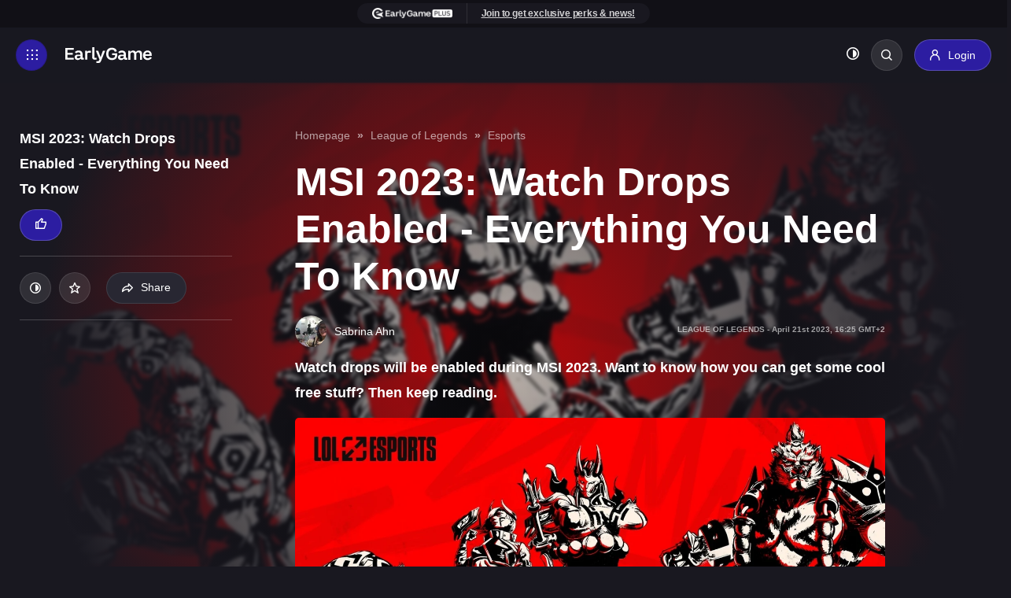

--- FILE ---
content_type: text/html; charset=UTF-8
request_url: https://earlygame.com/lol/msi-2023-watch-drops-enabled-everything-you-need-to-know
body_size: 18456
content:


<!DOCTYPE html>
<html lang="en">

	<head>
    <meta charset="UTF-8">
    <meta name="viewport" content="width=device-width, initial-scale=1.0">
    <meta http-equiv="X-UA-Compatible" content="ie=edge">

    <style>
        .d-none{
            display: none;
        }
    </style>

            <link rel="dns-prefetch" href="https://load.sgtm.earlygame.com" />
        <link rel="dns-prefetch" href="https://exchange.mediavine.com" />
        <link rel="dns-prefetch" href="https://scripts.mediavine.com" />
        <link rel="dns-prefetch" href="https://www.google-analytics.com" />

        <link rel="preconnect" href="https://www.googletagmanager.com">
        <link rel="preconnect" href="https://www.google-analytics.com">
        <link rel="preconnect" href="https://load.sgtm.earlygame.com">
        <link rel="preconnect" href="https://scripts.mediavine.com">
    
        <meta http-equiv="Content-Security-Policy" content="block-all-mixed-content" />

    <style>
        
            :root {
            --black: #191820;
            --background-dark: #191820;
            --background-light: #FFF;
            --text-dark: #fff;
            --text-light: #191820;

            --text-color: var(--text-dark);
            --background: var(--background-dark);
        }
    </style>
            <link rel="stylesheet" href="/static-assets/css/earlygame.css?id=3139fd1a70f347d10505a8f1fc41ec4b">
    
    
    
	

    
    <link rel="apple-touch-icon" sizes="180x180" href="/static-assets/img/favicon/1/apple-touch-icon.png">
    <link rel="icon" type="image/png" sizes="32x32" href="/static-assets/img/favicon/1/favicon-32x32.png">
    <link rel="icon" type="image/png" sizes="16x16" href="/static-assets/img/favicon/1/favicon-16x16.png">

    





        
            <link href="/fonts/icomoon.ttf" rel="preload" as="font">
    
                                    <link rel="preload" as="image" href="https://prod.assets.earlygamecdn.com/images/MSI-2023-header-drops.jpg?transform=Article+Webp">
                <link rel="preload" as="image" href="https://prod.assets.earlygamecdn.com/staticResourceReplacements/logo-earlygame.svg">
        
                    <link rel="preload" as="image" href="https://prod.assets.earlygamecdn.com/images/sabrina-cropped.JPG?transform=author_webp">
            
    <script type="text/javascript">
        window.hubMode = false;
        window.env = 'production';
        window.csrfTokenName = 'CRAFT_CSRF_TOKEN';
        window.searchIndex = 'production_eg_en';
        window.searchKey = '542dd3a629dd4b20c3e5a97a24d3691b';
        window.appId = 'FNPZQ6OB9P';
        window.adserver = '//adserver.earlygame.com';
        window.entryId = '778898';
        window.siteId = '1';
    </script>

    
        <script >
                window.dataLayer = window.dataLayer || [];
                function gtag() { window.dataLayer.push(arguments); }
                gtag('consent', 'update', {ad_storage: "granted", analytics_storage: "granted", functionality_storage: "granted", personalization_storage: "granted", security_storage: "granted"});
        </script>

        <!-- Google Tag Manager -->
        <script async type="text/javascript"  >
                (function(w,d,s,l,i){w[l]=w[l]||[];w[l].push({'gtm.start':
                        new Date().getTime(),event:'gtm.js'});var f=d.getElementsByTagName(s)[0],
                        j=d.createElement(s),dl=l!='dataLayer'?'&l='+l:'';j.async=true;j.src=
                        'https://load.sgtm.earlygame.com/okmevyfh.js?id='+i+dl;f.parentNode.insertBefore(j,f);
                })(window,document,'script','dataLayer','GTM-5NK6BQJ');

                function gtag() { window.dataLayer.push(arguments); }
                setTimeout(function(){
                        gtag('consent', 'update', {ad_storage: "granted", analytics_storage: "granted", functionality_storage: "granted", personalization_storage: "granted", security_storage: "granted"});
                }, 500);
        </script>
        <!-- End Google Tag Manager -->

    	<script type="text/javascript" async="async" data-noptimize="1" data-cfasync="false" src="//scripts.mediavine.com/tags/early-game.js"></script>



    
        <title>MSI 2023: Watch Drops Enabled - Everything You Need To… | EarlyGame</title><meta name="generator" content="SEOmatic">
<meta name="keywords" content="2023">
<meta name="description" content="Watch drops will be enabled during MSI 2023. Want to know how you can get some cool free stuff? Then keep reading.">
<meta name="referrer" content="no-referrer-when-downgrade">
<meta name="robots" content="index, follow,  max-snippet:-1, max-image-preview:large,  max-video-preview:-1">
<meta content="earlygamegg" property="fb:profile_id">
<meta content="432752728108485" property="fb:app_id">
<meta content="en" property="og:locale">
<meta content="EarlyGame" property="og:site_name">
<meta content="website" property="og:type">
<meta content="https://earlygame.com/lol/msi-2023-watch-drops-enabled-everything-you-need-to-know" property="og:url">
<meta content="MSI 2023: Watch Drops Enabled - Everything You Need To Know" property="og:title">
<meta content="Watch drops will be enabled during MSI 2023. Want to know how you can get some cool free stuff? Then keep reading." property="og:description">
<meta content="https://prod.assets.earlygamecdn.com/images/MSI-2023-header-drops.jpg?transform=banner2x_webp" property="og:image">
<meta content="960" property="og:image:width">
<meta content="540" property="og:image:height">
<meta content="https://www.tiktok.com/@earlygamegg" property="og:see_also">
<meta content="https://www.instagram.com/earlygamegg" property="og:see_also">
<meta content="https://www.youtube.com/channel/UCHZSpwl0RXhyieA0F7nTImA" property="og:see_also">
<meta content="https://discord.gg/vCRDFQceyX" property="og:see_also">
<meta content="https://www.facebook.com/earlygamegg/" property="og:see_also">
<meta content="https://twitter.com/earlygamegg" property="og:see_also">
<meta name="twitter:card" content="summary_large_image">
<meta name="twitter:site" content="@earlygamegg">
<meta name="twitter:creator" content="@earlygamegg">
<meta name="twitter:title" content="MSI 2023: Watch Drops Enabled - Everything You Need To… | EarlyGame">
<meta name="twitter:description" content="Watch drops will be enabled during MSI 2023. Want to know how you can get some cool free stuff? Then keep reading.">
<meta name="twitter:image" content="https://prod.assets.earlygamecdn.com/images/MSI-2023-header-drops.jpg?mtime=1682085195">
<meta name="twitter:image:width" content="800">
<meta name="twitter:image:height" content="418">
<link href="https://earlygame.com/lol/msi-2023-watch-drops-enabled-everything-you-need-to-know" rel="canonical">
<link href="https://earlygame.com/" rel="home">
<link type="text/plain" href="https://earlygame.com/humans.txt" rel="author"></head>

		
	<body class="not-logged-in dark-mode earlygame ">

		
		<!-- Google Tag Manager (noscript) -->
							<noscript>
				<iframe src="https://load.sgtm.earlygame.com/ns.html?id=GTM-5NK6BQJ" height="0" width="0" style="display:none;visibility:hidden"></iframe>
			</noscript>
				<!-- End Google Tag Manager (noscript) -->

		    


		
		
     
    
            
            
   <section class="wrapper">
                                    
<span data-component="header-clicks"></span>
<header data-component="header" class="header text-white">

    
	<div class="header__topbar ">
		<div class="container text-center">
			<section  class="card-join">
	<div class="card-join__join">
					<ul><li><a href="https://www.earlygame.com/my/register/"><img src="https://prod.assets.earlygamecdn.com/images/earlygame-plus-top-logo_16px.png" alt="EarlyGame PLUS top logo" width="109" height="14" /></a></li><li><a href="https://www.earlygame.com/my/register/">Join to get exclusive perks &amp; news!</a></li></ul>
			</div>
</section>
		</div>
	</div>
    <div class="header__header d-flex flex-wrap justify-content-between">
	<div class="header__left d-flex flex-wrap align-items-center">
		<a href="#" class="header__icon d-inline-flex align-items-center justify-content-center" title="Toggle menu"></a>
		<a href="https://earlygame.com/" class="header__logo">
			<img src="https://prod.assets.earlygamecdn.com/staticResourceReplacements/logo-earlygame.svg" alt="English" width="110" height="20" loading="eager">
		</a>
	</div>

	<div class="header__right d-flex flex-wrap align-items-center">
		            <nav class="header__link position-relative">
	<ul class="header__link-menu d-flex flex-wrap">
		<li class="header__link-menu-container">
			<ul class="header__link-menu-container-list">
									


	
	
	






	
<li class="header__link-item ">
	<a  
							href="https://earlygame.com/news"
					 
							title="News"
					>
		News
	</a>

	</li>
									


	
	
	






	
<li class="header__link-item ">
	<a  
							href="https://earlygame.com/guides"
					 
							title="Guides"
					>
		Guides
	</a>

	</li>
									


	
	
	






	
<li class="header__link-item ">
	<a  
							href="https://earlygame.com/gaming"
					 
							title="Gaming"
					>
		Gaming
	</a>

			<ul class="header__link-submenu">
																	
					<li>
						<a
							href="https://earlygame.com/fortnite" rel="" title="Fortnite">
														Fortnite
						</a>
					</li>
																					
					<li>
						<a
							href="https://earlygame.com/lol" rel="" title="League of Legends">
														League&nbsp;of&nbsp;Legends
						</a>
					</li>
																					
					<li>
						<a
							href="https://earlygame.com/fifa" rel="" title="EA FC">
														EA&nbsp;FC
						</a>
					</li>
																					
					<li>
						<a
							href="https://earlygame.com/call-of-duty" rel="" title="Call of Duty">
														Call&nbsp;of&nbsp;Duty
						</a>
					</li>
																					
					<li>
						<a
							href="https://earlygame.com/reviews" rel="" title="Reviews">
														Reviews
						</a>
					</li>
									</ul>
	</li>
									


				
	
	






	
<li class="header__link-item ">
	<a  
							href="https://earlygame.com/shows-movies"
					 
							title="TV &amp; Movies"
					>
		TV &amp; Movies
	</a>

	</li>
									


	
	
	






	
<li class="header__link-item ">
	<a  
							href="https://earlygame.com/codes"
					 
							title="Codes"
					>
		Codes
	</a>

			<ul class="header__link-submenu">
																	
					<li>
						<a
							href="https://earlygame.com/codes/mobile-games" rel="" title="Mobile Games">
														Mobile&nbsp;Games
						</a>
					</li>
																					
					<li>
						<a
							href="https://earlygame.com/codes/roblox-games" rel="" title="Roblox Games">
														Roblox&nbsp;Games
						</a>
					</li>
																					
					<li>
						<a
							href="https://earlygame.com/codes/pc-console-games" rel="" title="PC &amp; Console Games">
														PC&nbsp;&&nbsp;Console&nbsp;Games
						</a>
					</li>
									</ul>
	</li>
									


	
	
	






	
<li class="header__link-item ">
	<a  
							href="https://earlygame.com/video"
					 
							title="Videos"
					>
		Videos
	</a>

	</li>
									









	
<li class="header__link-item ">
	<a  
							href="https://earlygame.com/forum"
					 
							title="Forum"
					>
		Forum
	</a>

	</li>
							</ul>
		</li>
		<li class="header__link-menu-container">
			<ul class="header__link-menu-container-list">
									


	
	
	

	



	
	
<li class="header__link-item ">
	<a  
							href="https://earlygame.com/careers"
					 
							title="Careers"
					 
							style="background-color:#2c1da1;"
					>
		Careers
	</a>

	</li>
				

									<li class="header__link-item d-logged-in">
						<a href="https://earlygame.com/my" title="EarlyGame+" style="background-color:#2c1da1;">
							EarlyGame+
						</a>
					</li>
							</ul>
		</li>
	</ul>
</nav>

<div class="header__login d-flex align-items-center flex-wrap">
	<ul class="header__event flex-wrap">
			</ul>

	<ul class="header__button align-items-center flex-wrap">
		<li>
			<button data-component="dark-toggle" class="dark-toggle unstyled text-white" aria-label="Toggle dark mode"><i class="icon-adjust"></i></button>
		</li>
		<li class="position-relative">
			<div class="header__search position-absolute">
				    
<form action="https://earlygame.com/search" class="d-flex">
    <input type="text" name="q" placeholder="Search…" class="form-control header__search-field" value="">
            <button type="button" class="header__search-button" aria-label="Search"></button>
</form>
			</div>
			<a href="#" class="header__search-btn rounded" title="Search"></a>
		</li>
												<li class="h-logged-in">
					<a href="https://earlygame.com/my/login" class="btn btn-primary login-btn" title="Login">
						<i class="icon-user"></i>
						<span>Login</span>
					</a>
				</li>

				<li class="d-logged-in dropdown">
					<button class="btn button btn-primary login-btn dropdown-toggle" type="button" id="accountButton" data-toggle="dropdown" aria-haspopup="true" aria-expanded="false" aria-label="my account">
						<i class="icon-user"></i>
											</button>
					<div class="dropdown-menu text-left p-2" aria-labelledby="accountButton">
						<a href="https://earlygame.com/my" class="btn button btn-secondary my-1 w-100">Homepage</a>
						<a href="https://earlygame.com/my/list" class="btn button btn-secondary my-1 w-100">My List</a>
						<a href="https://earlygame.com/my/settings" class="btn button btn-secondary my-1 w-100">Settings</a>
						<a href="https://earlygame.com/logout" class="btn button btn-secondary my-1 w-100">Sign out</a>
					</div>
				</li>
						</ul>
</div>
			</div>

    
	<div class="header__mega-menu">
		<div class="header__block d-flex flex-wrap justify-content-between">
			<div class="header__leftside">
				<nav class="header__menu">
					<ul class="header__menu-list">
												                            
	
<li class="header__menu-item">
	<a href="https://earlygame.com/news" class="header__menu-link-clickable " title="News">
		News
	</a>

	</li>
						                            
	
<li class="header__menu-item">
	<a href="https://earlygame.com/guides" class="header__menu-link-clickable " title="Guides">
		Guides
	</a>

	</li>
						                            
				
<li class="header__menu-item">
	<a href="https://earlygame.com/gaming" class="header__menu-link header__dropdown " title="Gaming">
		Gaming
	</a>

			<ul class="header__submenu">
			<li class="header__submenuitem">
				<a href="https://earlygame.com/gaming" title="Gaming">All Gaming</a>
			</li>

												<li class="header__submenuitem">
						<a href="https://earlygame.com/fortnite" title="Fortnite">
							Fortnite
						</a>
					</li>
																<li class="header__submenuitem">
						<a href="https://earlygame.com/lol" title="League of Legends">
							League of Legends
						</a>
					</li>
																<li class="header__submenuitem">
						<a href="https://earlygame.com/fifa" title="EA FC">
							EA FC
						</a>
					</li>
																<li class="header__submenuitem">
						<a href="https://earlygame.com/call-of-duty" title="Call of Duty">
							Call of Duty
						</a>
					</li>
																<li class="header__submenuitem">
						<a href="https://earlygame.com/reviews" title="Reviews">
							Reviews
						</a>
					</li>
									</ul>
	</li>
						                            
				
<li class="header__menu-item">
	<a href="https://earlygame.com/shows-movies" class="header__menu-link-clickable " title="TV &amp; Movies">
		TV &amp; Movies
	</a>

	</li>
						                            
				
<li class="header__menu-item">
	<a href="https://earlygame.com/codes" class="header__menu-link header__dropdown " title="Codes">
		Codes
	</a>

			<ul class="header__submenu">
			<li class="header__submenuitem">
				<a href="https://earlygame.com/codes" title="Codes">All Codes</a>
			</li>

												<li class="header__submenuitem">
						<a href="https://earlygame.com/codes/mobile-games" title="Mobile Games">
							Mobile Games
						</a>
					</li>
																<li class="header__submenuitem">
						<a href="https://earlygame.com/codes/roblox-games" title="Roblox Games">
							Roblox Games
						</a>
					</li>
																<li class="header__submenuitem">
						<a href="https://earlygame.com/codes/pc-console-games" title="PC &amp; Console Games">
							PC & Console Games
						</a>
					</li>
									</ul>
	</li>
						                            
				
<li class="header__menu-item">
	<a href="https://earlygame.com/video" class="header__menu-link-clickable " title="Videos">
		Videos
	</a>

	</li>
						                            

<li class="header__menu-item">
	<a href="https://earlygame.com/forum" class="header__menu-link-clickable " title="Forum">
		Forum
	</a>

	</li>
						
						                            
	
<li class="header__menu-item">
	<a href="https://earlygame.com/careers" class="header__menu-link-clickable " title="Careers">
		Careers
	</a>

	</li>
											</ul>
				</nav>

									<ul class="header__event header__event--mobile flex-wrap">
																			<li>
								<a href="https://earlygame.com/my" class="btn btn-primary login-btn" title="EarlyGame+">
									<i class="icon-user"></i>
									<span>EarlyGame+</span>
								</a>
							</li>
											</ul>
				
				<div class="header__social d-flex flex-wrap">
																	  						<a href="https://twitter.com/earlygamegg" target="_blank" rel="noopener" title="Twitter" class="d-flex align-items-center justify-content-center icon-x"></a>
																							<a href="https://www.facebook.com/earlygamegg/" target="_blank" rel="noopener" title="Facebook" class="d-flex align-items-center justify-content-center icon-facebook"></a>
																							<a href="https://discord.gg/vCRDFQceyX" target="_blank" rel="noopener" title="Discord" class="d-flex align-items-center justify-content-center icon-discord"></a>
																							<a href="https://www.youtube.com/channel/UCHZSpwl0RXhyieA0F7nTImA" target="_blank" rel="noopener" title="Youtube" class="d-flex align-items-center justify-content-center icon-youtube"></a>
																							<a href="https://www.instagram.com/earlygamegg" target="_blank" rel="noopener" title="Instagram" class="d-flex align-items-center justify-content-center icon-instagram"></a>
																							<a href="https://www.tiktok.com/@earlygamegg" target="_blank" rel="noopener" title="Tiktok" class="d-flex align-items-center justify-content-center icon-tiktok"></a>
									</div>
			</div>

			<div class="header__rightside d-none d-md-block">
				<h5>Game selection</h5>

				<div class="header__slider js-header-slider swiper position-relative">
					<div class="swiper-wrapper">
													<div class="header__item swiper-slide">
								<a href="https://earlygame.com/gaming" title="Gaming" class="card-image">
									        <picture class="">
        
                <img src="https://prod.assets.earlygamecdn.com/images/kena.jpg?transform=Game+Slider+Webp" alt="Kena" width="220" height="320" loading="lazy" class=""/>
    </picture>

																			<div class="card-image__logo game-slider__image d-flex justify-content-center position-absolute">
											        <picture class="">
        
                <img src="https://prod.assets.earlygamecdn.com/images/gaming_new.png" alt="Gaming new" width="544" height="117" loading="lazy" class=""/>
    </picture>
										</div>
									
									<div class="card-image__icon d-flex align-items-center justify-content-center position-absolute" data-component="my-list" data-id="38486">
										<i class="icon-star"></i>
									</div>
								</a>
							</div>
													<div class="header__item swiper-slide">
								<a href="https://earlygame.com/entertainment" title="Entertainment" class="card-image">
									        <picture class="">
        
                <img src="https://prod.assets.earlygamecdn.com/images/Enterianment_CB_2021-09-30-122626_gycd.png?transform=Game+Slider+Webp" alt="Enterianment CB" width="220" height="320" loading="lazy" class=""/>
    </picture>

																			<div class="card-image__logo game-slider__image d-flex justify-content-center position-absolute">
											        <picture class="">
        
                <img src="https://prod.assets.earlygamecdn.com/images/ENT_new_2021-09-29-155103_hniv.png" alt="ENT new" width="680" height="121" loading="lazy" class=""/>
    </picture>
										</div>
									
									<div class="card-image__icon d-flex align-items-center justify-content-center position-absolute" data-component="my-list" data-id="38488">
										<i class="icon-star"></i>
									</div>
								</a>
							</div>
													<div class="header__item swiper-slide">
								<a href="https://earlygame.com/shows-movies" title="TV Shows &amp; Movies" class="card-image">
									        <picture class="">
        
                <img src="https://prod.assets.earlygamecdn.com/images/TV-Shows-Movies-Image.webp?transform=Game+Slider+Webp" alt="TV Shows Movies Image" width="220" height="320" loading="lazy" class=""/>
    </picture>

																			<div class="card-image__logo game-slider__image d-flex justify-content-center position-absolute">
											        <picture class="">
        
                <img src="https://prod.assets.earlygamecdn.com/images/TV-shows-Movies-logo-2.png" alt="TV shows Movies logo 2" width="982" height="411" loading="lazy" class=""/>
    </picture>
										</div>
									
									<div class="card-image__icon d-flex align-items-center justify-content-center position-absolute" data-component="my-list" data-id="906795">
										<i class="icon-star"></i>
									</div>
								</a>
							</div>
													<div class="header__item swiper-slide">
								<a href="https://earlygame.com/fifa" title="EA FC" class="card-image">
									        <picture class="">
        
                <img src="https://prod.assets.earlygamecdn.com/images/fifa_stadium.jpg?transform=Game+Slider+Webp" alt="Fifa stadium" width="220" height="320" loading="lazy" class=""/>
    </picture>

																			<div class="card-image__logo game-slider__image d-flex justify-content-center position-absolute">
											        <picture class="">
        
                <img src="https://prod.assets.earlygamecdn.com/images/fc24.png" alt="Fc24" width="1358" height="471" loading="lazy" class=""/>
    </picture>
										</div>
									
									<div class="card-image__icon d-flex align-items-center justify-content-center position-absolute" data-component="my-list" data-id="38476">
										<i class="icon-star"></i>
									</div>
								</a>
							</div>
													<div class="header__item swiper-slide">
								<a href="https://earlygame.com/fortnite" title="Fortnite" class="card-image">
									        <picture class="">
        
                <img src="https://prod.assets.earlygamecdn.com/images/FortniteLlamaWP.jpg?transform=Game+Slider+Webp" alt="Fortnite Llama WP" width="220" height="320" loading="lazy" class=""/>
    </picture>

																			<div class="card-image__logo game-slider__image d-flex justify-content-center position-absolute">
											        <picture class="">
        
                <img src="https://prod.assets.earlygamecdn.com/images/Fortnite-EarlyGame.png" alt="Fortnite Early Game" width="835" height="348" loading="lazy" class=""/>
    </picture>
										</div>
									
									<div class="card-image__icon d-flex align-items-center justify-content-center position-absolute" data-component="my-list" data-id="38478">
										<i class="icon-star"></i>
									</div>
								</a>
							</div>
													<div class="header__item swiper-slide">
								<a href="https://earlygame.com/lol" title="League of Legends" class="card-image">
									        <picture class="">
        
                <img src="https://prod.assets.earlygamecdn.com/images/LOL_320.png?transform=Game+Slider+Webp" alt="LOL 320" width="220" height="320" loading="lazy" class=""/>
    </picture>

																			<div class="card-image__logo game-slider__image d-flex justify-content-center position-absolute">
											        <picture class="">
        
                <img src="https://prod.assets.earlygamecdn.com/images/LoL-Logo_2021-09-17-092541_lyge.png" alt="Lo L Logo" width="360" height="139" loading="lazy" class=""/>
    </picture>
										</div>
									
									<div class="card-image__icon d-flex align-items-center justify-content-center position-absolute" data-component="my-list" data-id="38472">
										<i class="icon-star"></i>
									</div>
								</a>
							</div>
													<div class="header__item swiper-slide">
								<a href="https://earlygame.com/codes" title="Codes" class="card-image">
									        <picture class="">
        
                <img src="https://prod.assets.earlygamecdn.com/images/codes-bg-image.png?transform=Game+Slider+Webp" alt="Codes bg image" width="220" height="320" loading="lazy" class=""/>
    </picture>

																			<div class="card-image__logo game-slider__image d-flex justify-content-center position-absolute">
											        <picture class="">
        
                <img src="https://prod.assets.earlygamecdn.com/images/codes-logo.png" alt="Codes logo" width="688" height="189" loading="lazy" class=""/>
    </picture>
										</div>
									
									<div class="card-image__icon d-flex align-items-center justify-content-center position-absolute" data-component="my-list" data-id="768279">
										<i class="icon-star"></i>
									</div>
								</a>
							</div>
													<div class="header__item swiper-slide">
								<a href="https://earlygame.com/mobile-gaming" title="Mobile Gaming" class="card-image">
									        <picture class="">
        
                <img src="https://prod.assets.earlygamecdn.com/images/smartphonemobile.webp?transform=Game+Slider+Webp" alt="Smartphonemobile" width="220" height="320" loading="lazy" class=""/>
    </picture>

																			<div class="card-image__logo game-slider__image d-flex justify-content-center position-absolute">
											        <picture class="">
        
                <img src="https://prod.assets.earlygamecdn.com/images/Mobile-Logo.png" alt="Mobile Logo" width="147" height="90" loading="lazy" class=""/>
    </picture>
										</div>
									
									<div class="card-image__icon d-flex align-items-center justify-content-center position-absolute" data-component="my-list" data-id="1127209">
										<i class="icon-star"></i>
									</div>
								</a>
							</div>
													<div class="header__item swiper-slide">
								<a href="https://earlygame.com/video" title="Videos" class="card-image">
									        <picture class="">
        
                <img src="https://prod.assets.earlygamecdn.com/images/videosWP.png?transform=Game+Slider+Webp" alt="Videos WP" width="220" height="320" loading="lazy" class=""/>
    </picture>

																			<div class="card-image__logo game-slider__image d-flex justify-content-center position-absolute">
											        <picture class="">
        
                <img src="https://prod.assets.earlygamecdn.com/images/Untitled-1_2022-08-11-133922_xttn.png" alt="Untitled 1" width="1080" height="1080" loading="lazy" class=""/>
    </picture>
										</div>
									
									<div class="card-image__icon d-flex align-items-center justify-content-center position-absolute" data-component="my-list" data-id="465445">
										<i class="icon-star"></i>
									</div>
								</a>
							</div>
													<div class="header__item swiper-slide">
								<a href="https://earlygame.com/call-of-duty" title="Call of Duty" class="card-image">
									        <picture class="">
        
                <img src="https://prod.assets.earlygamecdn.com/images/cod_320.png?transform=Game+Slider+Webp" alt="Cod 320" width="220" height="320" loading="lazy" class=""/>
    </picture>

																			<div class="card-image__logo game-slider__image d-flex justify-content-center position-absolute">
											        <picture class="">
        
                <img src="https://prod.assets.earlygamecdn.com/images/CoD_logo.png" alt="Co D logo" width="3828" height="896" loading="lazy" class=""/>
    </picture>
										</div>
									
									<div class="card-image__icon d-flex align-items-center justify-content-center position-absolute" data-component="my-list" data-id="38474">
										<i class="icon-star"></i>
									</div>
								</a>
							</div>
													<div class="header__item swiper-slide">
								<a href="https://earlygame.com/rocket-league" title="Rocket League" class="card-image">
									        <picture class="">
        
                <img src="https://prod.assets.earlygamecdn.com/images/Rocket_League.jpg?transform=Game+Slider+Webp" alt="Rocket League" width="220" height="320" loading="lazy" class=""/>
    </picture>

																			<div class="card-image__logo game-slider__image d-flex justify-content-center position-absolute">
											        <picture class="">
        
                <img src="https://prod.assets.earlygamecdn.com/images/RocketLeagueText.png" alt="Rocket League Text" width="1857" height="910" loading="lazy" class=""/>
    </picture>
										</div>
									
									<div class="card-image__icon d-flex align-items-center justify-content-center position-absolute" data-component="my-list" data-id="38482">
										<i class="icon-star"></i>
									</div>
								</a>
							</div>
													<div class="header__item swiper-slide">
								<a href="https://earlygame.com/apex-legends" title="APEX" class="card-image">
									        <picture class="">
        
                <img src="https://prod.assets.earlygamecdn.com/images/apex_320.png?transform=Game+Slider+Webp" alt="Apex 320" width="220" height="320" loading="lazy" class=""/>
    </picture>

																			<div class="card-image__logo game-slider__image d-flex justify-content-center position-absolute">
											        <picture class="">
        
                <img src="https://prod.assets.earlygamecdn.com/images/APEx_Legends_Logo.png" alt="AP Ex Legends Logo" width="1600" height="1200" loading="lazy" class=""/>
    </picture>
										</div>
									
									<div class="card-image__icon d-flex align-items-center justify-content-center position-absolute" data-component="my-list" data-id="38614">
										<i class="icon-star"></i>
									</div>
								</a>
							</div>
													<div class="header__item swiper-slide">
								<a href="https://earlygame.com/general-reviews" title="Reviews" class="card-image">
									        <picture class="">
        
                <img src="https://prod.assets.earlygamecdn.com/images/DALL%C2%B7E-2024-09-17-17.03.06-A-vibrant-collage-image-that-showcases-various-art-styles-from-different-video-games-all-colliding-together-in-a-dynamic-composition.-Include-element.webp?transform=Game+Slider+Webp" alt="DALL E 2024 09 17 17 03 06 A vibrant collage image that showcases various art styles from different video games all colliding together in a dynamic composition Include element" width="220" height="320" loading="lazy" class=""/>
    </picture>

																			<div class="card-image__logo game-slider__image d-flex justify-content-center position-absolute">
											        <picture class="">
        
                <img src="https://prod.assets.earlygamecdn.com/images/logo.png" alt="Logo" width="191" height="90" loading="lazy" class=""/>
    </picture>
										</div>
									
									<div class="card-image__icon d-flex align-items-center justify-content-center position-absolute" data-component="my-list" data-id="958900">
										<i class="icon-star"></i>
									</div>
								</a>
							</div>
													<div class="header__item swiper-slide">
								<a href="https://earlygame.com/galleries" title="Galleries" class="card-image">
									        <picture class="">
        
                <img src="https://prod.assets.earlygamecdn.com/images/logo-copy.jpg?transform=Game+Slider+Webp" alt="Logo copy" width="220" height="320" loading="lazy" class=""/>
    </picture>

																			<div class="card-image__logo game-slider__image d-flex justify-content-center position-absolute">
											        <picture class="">
        
                <img src="https://prod.assets.earlygamecdn.com/images/GALLERIES-17-09-2024.png" alt="GALLERIES 17 09 2024" width="1024" height="225" loading="lazy" class=""/>
    </picture>
										</div>
									
									<div class="card-image__icon d-flex align-items-center justify-content-center position-absolute" data-component="my-list" data-id="1336226">
										<i class="icon-star"></i>
									</div>
								</a>
							</div>
													<div class="header__item swiper-slide">
								<a href="https://earlygame.com/general-news" title="News" class="card-image">
									        <picture class="">
        
                <img src="https://prod.assets.earlygamecdn.com/images/News_320_jinx.png?transform=Game+Slider+Webp" alt="News 320 jinx" width="220" height="320" loading="lazy" class=""/>
    </picture>

																			<div class="card-image__logo game-slider__image d-flex justify-content-center position-absolute">
											        <picture class="">
        
                <img src="https://prod.assets.earlygamecdn.com/images/news-logo.png" alt="News logo" width="1280" height="536" loading="lazy" class=""/>
    </picture>
										</div>
									
									<div class="card-image__icon d-flex align-items-center justify-content-center position-absolute" data-component="my-list" data-id="592566">
										<i class="icon-star"></i>
									</div>
								</a>
							</div>
											</div>

					<div class="swiper-button-prev"></div>
					<div class="swiper-button-next"></div>
				</div>

									<h5>More EarlyGame</h5>

					<div class="header__game js-header-slider swiper position-relative">
						<div
							class="swiper-wrapper">
																						<div class="header__item swiper-item">
									<a  href="https://earlygame.com/polls" class="card-image">
																					        <picture class="">
        
                <img src="https://prod.assets.earlygamecdn.com/images/Esports-arena.jpg?transform=More+Webp&amp;x=0.5&amp;y=0.5" alt="Esports arena" width="220" height="125" loading="lazy" class=""/>
    </picture>
																				<div class="card-image__text d-flex justify-content-center align-items-center position-absolute">
											<h3>Polls</h3>
										</div>

										<div class="card-image__icon d-flex align-items-center justify-content-center position-absolute">
											<i class="icon-plus-round"></i>
										</div>
									</a>
								</div>
															<div class="header__item swiper-item">
									<a  href="https://earlygame.com/giveaways" class="card-image">
																					        <picture class="">
        
                <img src="https://prod.assets.earlygamecdn.com/images/razer-blackhsark-v2-review-im-test.jpg?transform=More+Webp&amp;x=0.5&amp;y=0.5" alt="Razer blackhsark v2 review im test" width="220" height="125" loading="lazy" class=""/>
    </picture>
																				<div class="card-image__text d-flex justify-content-center align-items-center position-absolute">
											<h3>Giveaways</h3>
										</div>

										<div class="card-image__icon d-flex align-items-center justify-content-center position-absolute">
											<i class="icon-plus-round"></i>
										</div>
									</a>
								</div>
															<div class="header__item swiper-item">
									<a  href="https://earlygame.com/videos" class="card-image">
																					        <picture class="">
        
                <img src="https://prod.assets.earlygamecdn.com/images/rocket-league-videos.jpg?transform=More+Webp&amp;x=0.5&amp;y=0.5" alt="Rocket league videos" width="220" height="125" loading="lazy" class=""/>
    </picture>
																				<div class="card-image__text d-flex justify-content-center align-items-center position-absolute">
											<h3>Videos</h3>
										</div>

										<div class="card-image__icon d-flex align-items-center justify-content-center position-absolute">
											<i class="icon-plus-round"></i>
										</div>
									</a>
								</div>
															<div class="header__item swiper-item">
									<a  href="https://earlygame.com/events" class="card-image">
																					        <picture class="">
        
                <img src="https://prod.assets.earlygamecdn.com/images/Valorant-Tournament.jpg?transform=More+Webp&amp;x=0.5&amp;y=0.5" alt="Valorant Tournament" width="220" height="125" loading="lazy" class=""/>
    </picture>
																				<div class="card-image__text d-flex justify-content-center align-items-center position-absolute">
											<h3>Events</h3>
										</div>

										<div class="card-image__icon d-flex align-items-center justify-content-center position-absolute">
											<i class="icon-plus-round"></i>
										</div>
									</a>
								</div>
													</div>

						<div class="swiper-button-prev"></div>
						<div class="swiper-button-next"></div>
					</div>
				</div>
			
			<div class="header__footer d-flex flex-wrap align-items-center">
				<ul class="header__copy d-flex align-items-center flex-wrap">
					<li>Copyright
						2026
						© eSports Media GmbH®</li>
											<li><a href="https://earlygame.com/terms-and-conditions">Privacy Policy</a></li>
											<li><a href="https://earlygame.com/imprint">Impressum and Disclaimer</a></li>
									</ul>

									<a href="https://earlygame.com/" class="header__footer-logo"><img src="https://prod.assets.earlygamecdn.com/staticResourceReplacements/footer-logo.svg" loading="lazy" width="30" height="30" alt=" Logo"></a>
								<div class="header__footer-social d-flex flex-wrap">

											<div class="header__flag">
							<span class="header__contrary">
								English
							</span>

							<ul class="header__flag-list">
            <li>
                            <a href="https://earlygame.com/lol/msi-2023-watch-drops-enabled-everything-you-need-to-know">
                    English
                </a>
                    </li>
            <li>
                            <a href="https://earlygame.com/de/">
                    German
                </a>
                    </li>
            <li>
                            <a href="https://earlygame.com/es/">
                    Spanish
                </a>
                    </li>
            <li>
                            <a href="https://earlygame.in/">
                    EarlyGame india
                </a>
                    </li>
    </ul>
						</div>
					
					<div class="header__social align-items-center flex-wrap">
																				  							<a href="https://twitter.com/earlygamegg" target="_blank" rel="noopener" title="Twitter" class="d-flex align-items-center justify-content-center icon-x"></a>
																											<a href="https://www.facebook.com/earlygamegg/" target="_blank" rel="noopener" title="Facebook" class="d-flex align-items-center justify-content-center icon-facebook"></a>
																											<a href="https://discord.gg/vCRDFQceyX" target="_blank" rel="noopener" title="Discord" class="d-flex align-items-center justify-content-center icon-discord"></a>
																											<a href="https://www.youtube.com/channel/UCHZSpwl0RXhyieA0F7nTImA" target="_blank" rel="noopener" title="Youtube" class="d-flex align-items-center justify-content-center icon-youtube"></a>
																											<a href="https://www.instagram.com/earlygamegg" target="_blank" rel="noopener" title="Instagram" class="d-flex align-items-center justify-content-center icon-instagram"></a>
																											<a href="https://www.tiktok.com/@earlygamegg" target="_blank" rel="noopener" title="Tiktok" class="d-flex align-items-center justify-content-center icon-tiktok"></a>
											</div>
				</div>
			</div>
		</div>
	</div></div>
    
	
		
	<div class="header__subnav d-flex align-items-center justify-between d-md-none">

		<a class="header__subnav-context whitespace-no-wrap" href="https://earlygame.com/lol">
			LoL
		</a>
		<section data-component="trending" class="trending">
			<div class="trending__slider trending__slider--game">
				<div class="trending__link js-trending-slider">
					<div class="swiper-wrapper">
													<div class="trending__item swiper-slide ">
								<a href="https://earlygame.com/lol/news" title="News">
									News
								</a>
							</div>
													<div class="trending__item swiper-slide ">
								<a href="https://earlygame.com/lol/champion-build-stats-runes-items-dashboard" title="Stats | Builds | Runes | Items">
									Champion Stats
								</a>
							</div>
													<div class="trending__item swiper-slide ">
								<a href="https://earlygame.com/lol/champion-build-stats-runes-items-dashboard/riot.txt" title="Riot.txt Verification File [DO NOT EDIT/DELETE]">
									 - 
								</a>
							</div>
													<div class="trending__item swiper-slide ">
								<a href="https://earlygame.com/lol/live-stats-scores" title="Live Scores">
									Live Scores
								</a>
							</div>
													<div class="trending__item swiper-slide ">
								<a href="https://earlygame.com/lol/patch-notes" title="Patch Notes">
									Patch Notes
								</a>
							</div>
													<div class="trending__item swiper-slide ">
								<a href="https://earlygame.com/lol/skins" title="Skins">
									Skins
								</a>
							</div>
													<div class="trending__item swiper-slide ">
								<a href="https://earlygame.com/lol/guides" title="Guides">
									Guides
								</a>
							</div>
													<div class="trending__item swiper-slide ">
								<a href="https://earlygame.com/lol/esports" title="Esports">
									Esports
								</a>
							</div>
													<div class="trending__item swiper-slide ">
								<a href="https://earlygame.com/lol/champions" title="Champions">
									Champions
								</a>
							</div>
													<div class="trending__item swiper-slide ">
								<a href="https://earlygame.com/lol/videos" title="Videos">
									Videos
								</a>
							</div>
											</div>
				</div>
			</div>
		</section>
	</div>

</header>

                            <main>
            
            	
    
                
    
    
    
	<article>
		
    <div class="header__subnav__spacer  d-md-none">
    
    </div>


		<header class="banner banner--article">

						
			<div class="banner__bg d-none d-sm-block">
				        <picture class="">
                    <source srcset="https://prod.assets.earlygamecdn.com/images/MSI-2023-header-drops.jpg?transform=banner3x_webp" type="image/webp" media="(min-width: 960px)" />
                    <source srcset="https://prod.assets.earlygamecdn.com/images/MSI-2023-header-drops.jpg?transform=banner2x_webp" type="image/webp" media="(min-width: 480px)" />
        
                <img src="https://prod.assets.earlygamecdn.com/images/MSI-2023-header-drops.jpg?transform=Banner+Webp" alt="MSI 2023 header drops" width="480" height="270" loading="eager" class=""/>
    </picture>
			</div>

			<div class="banner__bg-fade"></div>
		</header>

		<section class="container mb-2">
			<div class="row justify-content-start">

														<div class="col-12 col-lg-auto d-none d-lg-flex align-items-start">
	<aside class="article-sidebar row" data-sticky-container style="height: 100%">

		<div class="col-xl-12 col-lg-6 article-sidebar__col">
			<div
				class="mb-2 d-none d-md-block">			</div>
			<section class="person-detail">
	<span class="h5 d-block mb-2">MSI 2023: Watch Drops Enabled - Everything You Need To Know</span>

	
	<button class="btn btn-primary thumbs-up" data-component="thumbs-up" data-id="778898" aria-label="Thumbs up">
    <i class="icon-like mr-0"></i>
    <small class="count"></small>
</button>

	<ul class="person-detail__share d-flex flex-wrap">
				<li><button data-component="dark-toggle" class="dark-toggle unstyled text-white" aria-label="Toggle dark mode"><i class="icon-adjust"></i></button>
</li>
				
		<li>
    <button class="my-list" data-component="my-list" data-id="778898" aria-label="Add to your list">
        <i class="icon-star"></i>
    </button>
</li>
		
		<li class="dropdown">
			<button class="btn btn-share button btn-secondary dropdown-toggle mx-2 popup" type="button" id="shareButton-1786137109" data-toggle="dropdown" data-component="share" aria-haspopup="true" aria-expanded="false" aria-label="Share">
    <i class="icon-share"></i> Share
</button>
<div class="dropdown-menu text-left" aria-labelledby="shareButton-1786137109">
    <a class="btn btn-share button dropdown-item my-1" href="https://www.facebook.com/sharer/sharer.php?u=https://earlygame.com/lol/msi-2023-watch-drops-enabled-everything-you-need-to-know" target="_blank" rel="nofollow noopener"><i class="icon-facebook"></i>Facebook</a>
    <a class="btn btn-share button dropdown-item my-1" href="https://twitter.com/intent/tweet?url=https://earlygame.com/lol/msi-2023-watch-drops-enabled-everything-you-need-to-know" target="_blank" rel="nofollow noopener"><i class="icon-x"></i> X</a>
    <a class="btn btn-share button dropdown-item my-1" href="https://www.reddit.com/submit?url=https://earlygame.com/lol/msi-2023-watch-drops-enabled-everything-you-need-to-know"><i class="icon-reddit1"></i>Reddit</a>
    <a class="btn btn-share button dropdown-item my-1" href="https://api.whatsapp.com/send?text=https://earlygame.com/lol/msi-2023-watch-drops-enabled-everything-you-need-to-know"><i class="icon-whatsapp"></i>WhatsApp</a>
    <span class="btn btn-share button dropdown-item my-1 btn-share-clipboard" data-url="https://earlygame.com/lol/msi-2023-watch-drops-enabled-everything-you-need-to-know"><i class="icon-share"></i>Copy URL</span>
</div>		</li>
	</ul>
</section>
		</div>

		
			</aside>
</div>
					<div class="col-12 col-lg-auto mb-4 article-container-wrapper">
	<div class="article-container">

				<script>
			dataLayer.push({
				event: 'article_view',
				event_category: 'article',
				event_label: 'MSI 2023: Watch Drops Enabled - Everything You Need To Know',
				article_name: 'MSI 2023: Watch Drops Enabled - Everything You Need To Know',
				article_id: '778898',
				article_categories: ["Homepage","League of Legends","Esports"],
				article_author: '34886'
			})
		</script>

		

<div class="breadcrumbs-container">
    <ul class="breadcrumbs">
                    <li>
                <a href="https://earlygame.com/">Homepage</a>
            </li>
            
                                <li>
                <a href="https://earlygame.com/lol">League of Legends</a>
            </li>
            
                                <li>
                <a href="https://earlygame.com/lol/esports">Esports</a>
            </li>
            
                        </ul>
</div>


					
		
		<h1>MSI 2023: Watch Drops Enabled - Everything You Need To Know</h1>   

		<div class="d-md-flex justify-content-between align-items-center mb-2">
			<div class="banner__person banner__author px-2 px-sm-0 d-flex flex-wrap align-items-center justify-content-between w-100">
				<div class="d-flex align-items-center">
					    <img src="https://prod.assets.earlygamecdn.com/images/sabrina-cropped.JPG?transform=author_webp" alt="Sabrina Ahn" class="author-image" width="40" height="40" loading="eager">

    <a href="https://earlygame.com/authors/sabrina-ahn" title="Sabrina Ahn">
        <span class="author-name">Sabrina Ahn</span>
    </a>
				</div>

									<div class="small-text banner__meta">
						<span>
							<a href="https://earlygame.com/lol">League of Legends</a>
						</span>
						 -     
<span class="timestamp js-timestamp" data-time="2023-04-21T16:25:00+02:00">
    April 21st 2023, 16:25 GMT+2
</span>
					</div>
							</div>
		</div>


		
<section data-component="article-content" class="article-content">

			<strong class="mb-2 d-block"><p>Watch drops will be enabled during MSI 2023. Want to know how you can get some cool free stuff? Then keep reading. </p></strong>
		
	
	<figure>        <picture class>
                    <source srcset="https://prod.assets.earlygamecdn.com/images/MSI-2023-header-drops.jpg?transform=article3x_webp" type="image/webp" media="(min-width: 960px)">
                    <source srcset="https://prod.assets.earlygamecdn.com/images/MSI-2023-header-drops.jpg?transform=article2x_webp" type="image/webp" media="(min-width: 480px)">
        
                <img src="https://prod.assets.earlygamecdn.com/images/MSI-2023-header-drops.jpg?transform=Article+Webp" alt="MSI 2023 header drops" width="480" height="270" loading="eager" class>
    </picture>
<figcaption>MSI 2023: Watch drops means free emotes and more! | © Riot Games</figcaption></figure><p>MSI 2023 is just around the corner and as usual with any League of Legends esports event, we're going to be getting some watch drops. Now, what does this entail? Well if you're new to LoL esports, then we're going to let you know just what these are and how you can earn them. </p>
<p>It's always nice when a billion-dollar company like Rito gives away something free right? Right. So let's just jump right into the details of how you can earn watch drops, and <i>what</i> watch drops will be available... maybe a <a href="https://riftfeed.gg/esports/msi-2023-could-include-free-limited-time-chroma" target="_blank" rel="noreferrer noopener">free chroma</a> like during Worlds 2022? </p><ul><li><a href="https://earlygame.com/lol/msi-2023-format-location-teams" target="_blank" rel="noreferrer noopener" class="internal-link">LoL MSI 2023: Teams, Location &amp; New Format</a></li></ul><p>
    

</p><div id="1622883385" class="ad square-ad   h-logged-in " data-placement="square" data-ad-data="[base64]">
    </div>
<h2>MSI 2023: What Are Watch Drops And Rewards? </h2>
<p>Watch drops are small rewards Riot will randomly give out throughout the <a href="https://earlygame.com/lol/msi-2023-how-to-watch-the-group-draft" target="_blank" rel="noreferrer noopener" class="internal-link">2023 Mid-Season Invitational </a>for anyone who watches matches on the official LoL esports website. If you've got a Riot account you can earn watch drop rewards, it's that simple. </p>
<p>These usually encompass special emotes, as well as icons and other small goodies which players can then redeem. During the 2022 LoL World Championship, Riot even gave away free chromas. </p>
<p><i>Will Faker add to this with a win at MSI 2023?</i></p>
<p></p><div class="embedded-video"><div style="left: 0; width: 100%; height: 0; position: relative; padding-bottom: 56.25%;"><iframe style="top: 0; left: 0; width: 100%; height: 100%; position: absolute; border: 0;" allowfullscreen scrolling="no" allow="accelerometer; clipboard-write; encrypted-media; gyroscope; picture-in-picture; web-share;" title="youtube" data-src="https://www.youtube.com/embed/aGBATCCO7qQ?rel=0&amp;start=10" class="lazy-iframe"></iframe></div></div><h3>How To Earn MSI 2023 Watch Drops and Rewards</h3>
<p>It's very simple. If you want to earn some rewards you should head to the official website of LoL esports and then you follow the following steps to log in to your Riot account, if you aren't automatically logged in already: </p>
<p>
    
    

<section class="container py-0 h-logged-in nested-ad-container ">
    <div class="row">
        <div class="col-12 d-flex justify-content-center">
            <div id="1293376109" class="nested-ad ad horizontal-ad " data-placement="horizontal" data-ad-data="[base64]">

                            </div>
        </div>
    </div>
</section>
</p><ol><li>Go to <a href="https://lolesports.com/" target="_blank" rel="nofollow noreferrer noopener">lolesports.com</a></li><li>Click on top right corner</li><li>Press Login</li><li>Sign in to your Riot Account</li><li>Watch MSI 2023</li></ol><p>You'll have the option of watching on any streaming service of your choice on lolepsorts, as well as the preferred language. So if you're a German native and want to watch Summoner's Inn, then that is going to be possible as well from the LoL esports website to earn the watch rewards. </p><ul><li><i>Need some esports merch? Then fetch yourself the <a href="https://www.amazon.com/dp/B0BV3Z4V7H/ref=nosim?tag=earlygamegg21-20" target="_blank" rel="nofollow noreferrer noopener" data-affiliate>Razer DeathAdder Faker edition<span> </span><i class="icon-cart"></i></a>! </i></li></ul><h2>What Drops Are Available For MSI 2023?</h2>
<p>Riot have <a href="https://lolesports.com/article/drops-information-for-msi-2023/blt3cf9792f45fd58d6" target="_blank" rel="nofollow noreferrer noopener">already outlined</a> some of the rewards that will be made available for anyone who watches the 2023 Mid-Season Invitational on the official lolesports site. There will be exclusive emotes, as well as icons that have been prepared, as well as esports capsules that are going to drop. </p><ul><li><a href="https://earlygame.com/lol/this-player-proves-why-you-shouldnt-buy-boosted-accounts" target="_blank" rel="noreferrer noopener" class="internal-link">LoL: This Player Proves Why You Shouldn't Buy Boosted Accounts</a></li></ul><p>They've also announced a special Inkshadow Master Yi emote which will be dropped randomly for anyone who watches. Oh, and we cannot forget about the Poro's that Riot also promised fans, so you can gain some cute Poro-themed goodies. </p>
<p>
    

</p><div id="1861291275" class="ad square-ad   h-logged-in " data-placement="square" data-ad-data="[base64]">
    </div>
<h2>When Can You Earn Watch Drops?</h2>
<p>These rewards will randomly be dropped throughout the <a href="https://earlygame.com/lol/msi-2023-first-na-team-qualified" target="_blank" rel="noreferrer noopener" class="internal-link">2023 Mid-Season Invitational</a>. So anyone who watches the games starting on May 2, 2023, all the way through to the final on May 21, 2023 can earn these rewards. Usually, Riot will have some special rewards during the first match and finals, so hopefully we get some extra exclusive goodies then as well. </p>

	
</section>


	<div class="mt-4">
		
<section class="card-person d-flex flex-wrap justify-content-md-between justify-content-center align-items-center">
		<div class="card-person__person d-flex">
		<img src="https://prod.assets.earlygamecdn.com/images/sabrina-cropped.JPG?transform=author_webp" alt="Sabrina Ahn" width="40" height="40" class="rounded">

		<div>
							<div class="card-person__person__name">
					<a href="https://earlygame.com/authors/sabrina-ahn" title="Sabrina Ahn">
						Sabrina Ahn
					</a>
				</div>
								<div>
					<p>Sabrina Ahn is the League of Legends and Riftfeed Lead. During her time at Concordia University in 2014 she fell in love with LoL and is playing it since – how she hasn't lost her sanity is still unclear.<a href="https://earlygame.com/authors/sabrina-ahn" title="Sabrina Ahn" class="internal-link">...</a></p>
				</div>
					</div>
	</div>
	
	<div class="card-person__button d-flex  align-items-center">
				<ul class="card-person__share d-flex">
						<li><button data-component="dark-toggle" class="dark-toggle unstyled text-white" aria-label="Toggle dark mode"><i class="icon-adjust"></i></button>
</li>
						<li><div data-component="my-list" class="my-list" data-id="778898"><i class="icon-star"></i></div></li>
		</ul>
		
		<ul class="card-person__share-btn d-flex">
			<li>
				<button class="btn btn-share button btn-secondary dropdown-toggle mx-2 popup" type="button" id="shareButton-53065930" data-toggle="dropdown" data-component="share" aria-haspopup="true" aria-expanded="false" aria-label="Share">
    <i class="icon-share"></i> Share
</button>
<div class="dropdown-menu text-left" aria-labelledby="shareButton-53065930">
    <a class="btn btn-share button dropdown-item my-1" href="https://www.facebook.com/sharer/sharer.php?u=https://earlygame.com/lol/msi-2023-watch-drops-enabled-everything-you-need-to-know" target="_blank" rel="nofollow noopener"><i class="icon-facebook"></i>Facebook</a>
    <a class="btn btn-share button dropdown-item my-1" href="https://twitter.com/intent/tweet?url=https://earlygame.com/lol/msi-2023-watch-drops-enabled-everything-you-need-to-know" target="_blank" rel="nofollow noopener"><i class="icon-x"></i> X</a>
    <a class="btn btn-share button dropdown-item my-1" href="https://www.reddit.com/submit?url=https://earlygame.com/lol/msi-2023-watch-drops-enabled-everything-you-need-to-know"><i class="icon-reddit1"></i>Reddit</a>
    <a class="btn btn-share button dropdown-item my-1" href="https://api.whatsapp.com/send?text=https://earlygame.com/lol/msi-2023-watch-drops-enabled-everything-you-need-to-know"><i class="icon-whatsapp"></i>WhatsApp</a>
    <span class="btn btn-share button dropdown-item my-1 btn-share-clipboard" data-url="https://earlygame.com/lol/msi-2023-watch-drops-enabled-everything-you-need-to-know"><i class="icon-share"></i>Copy URL</span>
</div>			</li>
			<li>
				<button class="btn btn-primary thumbs-up" data-component="thumbs-up" data-id="778898" aria-label="Thumbs up">
    <i class="icon-like mr-0"></i>
    <small class="count"></small>
</button>
			</li>
			<li>
				<a class="btn btn-primary full-height" href="mailto:sabrina.ahn@earlygame.com" aria-label="Email Sabrina Ahn"> <span class="icon-mail"></span> </a>
			</li>
		</ul>
	</div>
</section>
	</div>




		    

		
		

	</div>
</div>
											</div>
		</section>
	</article>

			<aside>
																								
			
										

																				
				<section class="author-selection">     
    
<section data-component="slider" class="slider " id="section-226519870">
    <div class="container">
        <div class="slider__topbar">
                                                               <h3 >Recommended by <a href="https://earlygame.com/authors/sabrina-ahn" title="Sabrina Ahn"><u>Sabrina Ahn</u></a></h3>
                            
                            <a href="" class="btn btn-primary read-more-btn">More</a>
                    </div>
    </div>

    
    <div class="slider__block ">
        <div class="container">
            <div class="swiper js-slider desktop-only-slider" data-slides-per-view="auto">
                <div class="swiper-wrapper">
                                                                    
                        <div class="slider__item slider-cards-publication swiper-slide
                            
                        ">  

                            

	<article  class="card-publication ">
		<a href="https://earlygame.com/lol/this-player-proves-why-you-shouldnt-buy-boosted-accounts" title="LoL: This Player Proves Why You Shouldn&#039;t Buy Boosted Accounts">

			
							
			
			<div class="card-publication__image">
													        <picture class="">
        
                <img src="https://prod.assets.earlygamecdn.com/images/Commando-Lux-Skin.jpeg?transform=Card+Publication+Webp&amp;x=0.5&amp;y=0.5" alt="Commando Lux Skin" width="340" height="180" loading="lazy" class=""/>
    </picture>
							</div>

			<div class="card-publication__content">
																			<div class="card-publication__description">League of Legends</div>
									
				<div class="h5">LoL: This Player Proves Why You Shouldn&#039;t Buy Boosted Accounts</div>

							</div>
		</a>
	</article>

                        </div>
                                                                    
                        <div class="slider__item slider-cards-publication swiper-slide
                            
                        ">  

                            

	<article  class="card-publication ">
		<a href="https://earlygame.com/lol/prime-gaming-loot" title="LoL Prime Gaming: Loot Content, Sign-Up &amp; More">

			
							
			
			<div class="card-publication__image">
													        <picture class="">
        
                <img src="https://prod.assets.earlygamecdn.com/images/LoL-Prime-Gaming-header.jpg?transform=Card+Publication+Webp" alt="Lo L Prime Gaming header" width="340" height="180" loading="lazy" class=""/>
    </picture>
							</div>

			<div class="card-publication__content">
																			<div class="card-publication__description">League of Legends</div>
									
				<div class="h5">LoL Prime Gaming: Loot Content, Sign-Up &amp; More</div>

							</div>
		</a>
	</article>

                        </div>
                                                                    
                        <div class="slider__item slider-cards-publication swiper-slide
                            
                        ">  

                            

	<article  class="card-publication ">
		<a href="https://earlygame.com/lol/worlds-2023-we-are-all-in-on-esports-riot-reveals-new-virtual-pass" title="LoL Worlds 2023: &quot;We Are All In On Esports&quot; - Riot Reveals New Virtual Pass">

			
							
			
			<div class="card-publication__image">
													        <picture class="">
        
                <img src="https://prod.assets.earlygamecdn.com/images/Worlds-2022-Semi-Finals.jpg?transform=Card+Publication+Webp" alt="Worlds 2022 Semi Finals" width="340" height="180" loading="lazy" class=""/>
    </picture>
							</div>

			<div class="card-publication__content">
																			<div class="card-publication__description">League of Legends</div>
									
				<div class="h5">LoL Worlds 2023: &quot;We Are All In On Esports&quot; - Riot Reveals New Virtual Pass</div>

							</div>
		</a>
	</article>

                        </div>
                                    </div>
                <div class="swiper-pagination"></div>

                <div class="swiper-button swiper-button-prev d-none"></div>
                <div class="swiper-button swiper-button-next d-none"></div>
            </div>

                    </div>
    </div>

    
    </section>				</section>
			
			<div id="component-vhvvwv" class="sprig-component" data-hx-target="this" data-hx-include="this" data-hx-trigger="refresh" data-hx-get="https://earlygame.com/index.php?p=actions/sprig-core/components/render" data-hx-vals="{&quot;sprig:siteId&quot;:&quot;d7f64722a5bfb6aa53be4fd1dd03ebb97361b6843ae485b7eda05ba4dc8d2e441&quot;,&quot;sprig:id&quot;:&quot;4280b63d3e567a0cdc7f74a55fd12396b8dceb237e29f957a4f6e99d29e24017component-vhvvwv&quot;,&quot;sprig:component&quot;:&quot;37a349024194ac2062d112fdf6c7cd941a031fab5d2b5851f4fd95d83045d26f&quot;,&quot;sprig:template&quot;:&quot;24f2f0bfbefd24f81294b1f1fa5c584d7195097dfb886f00106dd9843df6c055components\/related&quot;,&quot;sprig:variables[gameIds]&quot;:&quot;49bf69b3156d8eb7238c5708d01f09c91fe4a09231cee8ab3b56febf795074e0[38472]&quot;,&quot;sprig:variables[exclude]&quot;:&quot;a4bb3baba58a364d6fca0ce3aa423075c3da1bbfffb6e0690177c4d40cf47989778898&quot;,&quot;sprig:variables[popular]&quot;:&quot;d7f64722a5bfb6aa53be4fd1dd03ebb97361b6843ae485b7eda05ba4dc8d2e441&quot;,&quot;sprig:variables[title]&quot;:&quot;dbabcdc84bd765d9910508bea5873e16899937258d051f87e512364a07d6c4feMost Popular&quot;,&quot;sprig:variables[titleHtml]&quot;:&quot;dbabcdc84bd765d9910508bea5873e16899937258d051f87e512364a07d6c4feMost Popular&quot;,&quot;sprig:variables[limit]&quot;:&quot;b92f2001c2bb57eff9ab6269c833368c711ecc66f5d43ac6db0d4914a10212a44&quot;,&quot;sprig:variables[disableOnMobile]&quot;:&quot;d7f64722a5bfb6aa53be4fd1dd03ebb97361b6843ae485b7eda05ba4dc8d2e441&quot;}"><section class="related">
        
                    
    
                
                                

                
        
    
<section data-component="slider" class="slider " id="section-687291484">
    <div class="container">
        <div class="slider__topbar">
                                                               <h3 >Most Popular</h3>
                            
                            <a href="" class="btn btn-primary read-more-btn">More</a>
                    </div>
    </div>

    
    <div class="slider__block ">
        <div class="container">
            <div class="swiper js-slider desktop-only-slider" data-slides-per-view="auto">
                <div class="swiper-wrapper">
                                    </div>
                <div class="swiper-pagination"></div>

                <div class="swiper-button swiper-button-prev d-none"></div>
                <div class="swiper-button swiper-button-next d-none"></div>
            </div>

                    </div>
    </div>

    
    </section></section>

</div>

					</aside>

	

	
    
    <div class="btn-group dropup floating-menu d-none" data-component="floating-menu" >

        <button type="button" class="btn dropdown-toggle floating-menu__toggle" data-toggle="dropdown" aria-label="menu" aria-haspopup="true" aria-expanded="false">
            <i class="icon-bar"></i>
        </button>

        <ul class="dropdown-menu">

            
                            <li><a href="https://earlygame.com/lol" class="btn btn-primary">All LoL</a></li>

                                    <li><a href="https://earlygame.com/lol/news" class="btn btn-primary">News</a></li>
                                    <li><a href="https://earlygame.com/lol/videos" class="btn btn-primary">Videos</a></li>
                
                <li><a href="https://earlygame.com/" class="btn btn-primary">Home</a></li>
            
        </ul>
    </div>
        </main>
                    <footer data-component="footer" class="footer text-white">
    <div class="footer__subscribe">
        <div class="container">
            <div class="row align-items-center justify-content-between">
                <div class="col-12 col-sm-12 col-md-12 col-lg-5 col-xl-4">
                    <h3>Subscribe to our Newsletter</h3>

                    <p>Sign up for selected EarlyGame highlights, opinions and much more</p>
                </div>

                <div class="col-12 col-sm-12 col-md-12 col-lg-7">
                    <form action="https://earlygame.us7.list-manage.com/subscribe/post?u=39e4a7efc34cce679b1bb7e69&amp;id=78f910cd8a" method="post" id="mc-embedded-subscribe-form" name="mc-embedded-subscribe-form" class="validate" target="_blank" novalidate>
    <div class="footer__form">
        <div class="footer__input">
            <input type="text" value="" placeholder="Name" name="FNAME" class="form-control" id="mce-FNAME">
        </div>

        <div class="footer__email">
            <div class="footer__input-email">
                <input type="email" value="" name="EMAIL" placeholder="Your email address" class="required email form-control" id="mce-EMAIL" autocomplete="email">
            </div>

            <div style="position: absolute; left: -5000px;" aria-hidden="true"><input type="text" name="b_39e4a7efc34cce679b1bb7e69_78f910cd8a" tabindex="-1" value=""></div>

                                                        <ul style="display: none;">
                    <li>
                        <input type="checkbox" value="1" name="group[178581][1]" id="mce-group[178581]-178581-0" checked>
                        <label for="mce-group[178581]-178581-0">EarlyGame Newsletter</label>
                    </li>
                </ul>
            
            <div class="footer__button">
                <button type="submit" class="btn btn-primary footer__btn" aria-label="Subscribe">Subscribe</button>
            </div>
        </div>
    </div>
</form>                </div>
            </div>
        </div>
    </div>

    <div class="container">
        <div class="row">
            <div class="col-12 col-sm-12 col-md-12 col-lg-7">
                <div class="footer__about">
                    <h4>About Us</h4>

                    <p><p>Discover the world of esports and video games. Stay up to date with news, opinion, tips, tricks and reviews.<a href="https://earlygame.com/about-us" class="internal-link"><br>More insights about us? Click here!</a><br></p></p>
                </div>

                <div class="d-block d-lg-none">
                    <h4>Links</h4>

                    <ul class="footer__link">
                                                    <li>
                                <a href="https://earlygame.com/affiliate-links"> 
                                                                            <i class="icon-cart"></i>
                                                                        Affiliate Links
                                </a>
                            </li>
                                                    <li>
                                <a href="https://earlygame.com/terms-and-conditions"> 
                                                                            <i class="icon-"></i>
                                                                        Privacy Policy
                                </a>
                            </li>
                                                    <li>
                                <a href="https://earlygame.com/imprint"> 
                                                                            <i class="icon-"></i>
                                                                        Impressum and Disclaimer
                                </a>
                            </li>
                                                    <li>
                                <a href="https://earlygame.com/advertising-policy"> 
                                                                            <i class="icon-"></i>
                                                                        Advertising Policy
                                </a>
                            </li>
                                                    <li>
                                <a href="https://earlygame.com/editorial-policy"> 
                                                                            <i class="icon-"></i>
                                                                        Our Editorial Policy
                                </a>
                            </li>
                                                    <li>
                                <a href="https://earlygame.com/about-us"> 
                                                                        About Us
                                </a>
                            </li>
                                                    <li>
                                <a href="https://earlygame.com/authors"> 
                                                                        Authors
                                </a>
                            </li>
                                                    <li>
                                <a href="https://earlygame.com/ownership-2"> 
                                                                            <i class="icon-"></i>
                                                                        Ownership
                                </a>
                            </li>
                                            </ul>
                </div>
                
                                <div class="footer__partner">
                    <h4>Partners</h4>

                    <ul class="footer__partner-logo d-flex flex-wrap">
                                                                                    <li class="d-flex align-items-center">
                                                                            <img loading="lazy" src="https://prod.assets.earlygamecdn.com/logos/Kicker-Logo.png?transform=footerPartner&amp;x=0.5&amp;y=0.5" alt="Kicker Logo" height="50" width="67">
                                                                    </li>
                                                                                                                <li class="d-flex align-items-center">
                                     <a href="https://eslfaceitgroup.com/" rel="">                                         <img loading="lazy" src="https://prod.assets.earlygamecdn.com/images/efg-esl-logo.png?transform=footerPartner" alt="Efg esl logo" height="50" width="67">
                                     </a>                                 </li>
                                                                                                                <li class="d-flex align-items-center">
                                     <a href="https://www.euronics.de/" rel="">                                         <img loading="lazy" src="https://prod.assets.earlygamecdn.com/images/euronics-logo_2023-09-25-055212_ggam.png?transform=footerPartner" alt="Euronics logo" height="50" width="98">
                                     </a>                                 </li>
                                                                                                                <li class="d-flex align-items-center">
                                     <a href="https://www.porsche.com/germany/" rel="">                                         <img loading="lazy" src="https://prod.assets.earlygamecdn.com/images/porsche-logo.png?transform=footerPartner" alt="Porsche logo" height="50" width="129">
                                     </a>                                 </li>
                                                                                                                <li class="d-flex align-items-center">
                                     <a href="https://www.razer.com/" rel="">                                         <img loading="lazy" src="https://prod.assets.earlygamecdn.com/images/razer-logo.png?transform=footerPartner" alt="Razer logo" height="50" width="129">
                                     </a>                                 </li>
                                                                        </ul>
                </div>
                
                                    <div class="footer__partner">
                        <h4>Charity Partner</h4>

                        <ul class="footer__partner-logo d-flex flex-wrap">
                                                                                                <li class="d-flex align-items-center">
                                                                                    <img loading="lazy" src="https://prod.assets.earlygamecdn.com/images/laureus-sport-for-good-horizontal-logo.png?transform=footerPartner" alt="Laureus sport for good horizontal logo" height="50" width="174">
                                                                            </li>
                                                                                    </ul>
                    </div>
                
                            </div>

            <div class="col-12 col-sm-3 d-none d-lg-block">
                <h4>Games</h4>

                <ul class="footer__link">
                                            <li><a href="https://earlygame.com/gaming">Gaming</a></li>
                                            <li><a href="https://earlygame.com/entertainment">Entertainment</a></li>
                                            <li><a href="https://earlygame.com/shows-movies">TV Shows &amp; Movies</a></li>
                                            <li><a href="https://earlygame.com/fifa">EA FC</a></li>
                                            <li><a href="https://earlygame.com/fortnite">Fortnite</a></li>
                                            <li><a href="https://earlygame.com/lol">League of Legends</a></li>
                                            <li><a href="https://earlygame.com/codes">Codes</a></li>
                                            <li><a href="https://earlygame.com/mobile-gaming">Mobile Gaming</a></li>
                                            <li><a href="https://earlygame.com/video">Videos</a></li>
                                            <li><a href="https://earlygame.com/call-of-duty">Call of Duty</a></li>
                                            <li><a href="https://earlygame.com/rocket-league">Rocket League</a></li>
                                            <li><a href="https://earlygame.com/apex-legends">APEX</a></li>
                                            <li><a href="https://earlygame.com/general-reviews">Reviews</a></li>
                                            <li><a href="https://earlygame.com/galleries">Galleries</a></li>
                                            <li><a href="https://earlygame.com/general-news">News</a></li>
                                            <li><a href="https://earlygame.com/career">Your Future</a></li>
                                    </ul>
            </div>

                        <div class="col-12 col-sm-2 d-none d-lg-block">
                <h4>Links</h4>

                <ul class="footer__link">
                                            <li>
                            <a href="https://earlygame.com/affiliate-links"> 
                                                                    <i class="icon-cart"></i>
                                                                Affiliate Links
                            </a>
                        </li>
                                            <li>
                            <a href="https://earlygame.com/terms-and-conditions"> 
                                                                    <i class="icon-"></i>
                                                                Privacy Policy
                            </a>
                        </li>
                                            <li>
                            <a href="https://earlygame.com/imprint"> 
                                                                    <i class="icon-"></i>
                                                                Impressum and Disclaimer
                            </a>
                        </li>
                                            <li>
                            <a href="https://earlygame.com/advertising-policy"> 
                                                                    <i class="icon-"></i>
                                                                Advertising Policy
                            </a>
                        </li>
                                            <li>
                            <a href="https://earlygame.com/editorial-policy"> 
                                                                    <i class="icon-"></i>
                                                                Our Editorial Policy
                            </a>
                        </li>
                                            <li>
                            <a href="https://earlygame.com/about-us"> 
                                                                About Us
                            </a>
                        </li>
                                            <li>
                            <a href="https://earlygame.com/authors"> 
                                                                Authors
                            </a>
                        </li>
                                            <li>
                            <a href="https://earlygame.com/ownership-2"> 
                                                                    <i class="icon-"></i>
                                                                Ownership
                            </a>
                        </li>
                                    </ul>
            </div>
            

            <div class="col-12 mt-0 mt-lg-5">
                <div class="footer__copyright d-flex flex-wrap align-items-center">

                    <ul class="footer__copy d-flex align-items-center flex-wrap">
                        <li>Copyright 2026 © eSports Media GmbH®</li>
                                                    <li>
                                <a href="https://earlygame.com/terms-and-conditions"> 
                                                                            <i class="icon-"></i>
                                                                        Privacy Policy
                                </a>
                            </li>
                                                    <li>
                                <a href="https://earlygame.com/imprint"> 
                                                                            <i class="icon-"></i>
                                                                        Impressum and Disclaimer
                                </a>
                            </li>
                        
                        <li class="cb-switch d-none"><a href="#" onclick="javascript:Cookiebot.show();">Update Privacy Settings</a></li>
                    </ul>

                                        <a href="https://earlygame.com/" class="footer__footer-logo">
                        <img src="/static-assets/img/footer-logo.svg"
                             loading="lazy"
                             width="30"
                             height="30"
                             alt="English">
                    </a>
                    
                    <div class="footer__social-icon d-flex flex-wrap justify-content-center">

                                                <div class="footer__flag">
                            <a href="https://earlygame.com/" class="footer__contrary">
                                English
                            </a>

                            <ul class="footer__flag-list">
            <li>
                            <a href="https://earlygame.com/lol/msi-2023-watch-drops-enabled-everything-you-need-to-know">
                    English
                </a>
                    </li>
            <li>
                            <a href="https://earlygame.com/de/">
                    German
                </a>
                    </li>
            <li>
                            <a href="https://earlygame.com/es/">
                    Spanish
                </a>
                    </li>
            <li>
                            <a href="https://earlygame.in/">
                    EarlyGame india
                </a>
                    </li>
    </ul>
                        </div>
                        
                        <div class="social-icons d-flex flex-wrap">
	<ul class="align-items-center flex-wrap d-flex d-lg-flex">
					<li>
				<a href="https://twitter.com/earlygamegg" target="_blank" rel="noopener" title="Twitter" class="d-flex align-items-center justify-content-center">
										  					<span class="icon-x"></span>
				</a>
			</li>
					<li>
				<a href="https://www.facebook.com/earlygamegg/" target="_blank" rel="noopener" title="Facebook" class="d-flex align-items-center justify-content-center">
															<span class="icon-facebook"></span>
				</a>
			</li>
					<li>
				<a href="https://discord.gg/vCRDFQceyX" target="_blank" rel="noopener" title="Discord" class="d-flex align-items-center justify-content-center">
															<span class="icon-discord"></span>
				</a>
			</li>
					<li>
				<a href="https://www.youtube.com/channel/UCHZSpwl0RXhyieA0F7nTImA" target="_blank" rel="noopener" title="Youtube" class="d-flex align-items-center justify-content-center">
															<span class="icon-youtube"></span>
				</a>
			</li>
					<li>
				<a href="https://www.instagram.com/earlygamegg" target="_blank" rel="noopener" title="Instagram" class="d-flex align-items-center justify-content-center">
															<span class="icon-instagram"></span>
				</a>
			</li>
					<li>
				<a href="https://www.tiktok.com/@earlygamegg" target="_blank" rel="noopener" title="Tiktok" class="d-flex align-items-center justify-content-center">
															<span class="icon-tiktok"></span>
				</a>
			</li>
			</ul>
</div>
                    </div>
                </div>
            </div>
        </div>
    </div>
</footer>
        
               <div class="js-increment-view" data-component="view-counter" data-id="778898" data-key="single"></div>       
                 </section>

					<script async type="lazyloadscript" data-original-type="text/javascript" src='https://static.cloudflareinsights.com/beacon.min.js' data-cf-beacon='{"token": "daa20bb7459a4a5b93859249c3aaff6b"}'></script>
		
				<script src="/static-assets/js/app.js?id=da6dca7e182b4cc3a8b8c584868b1405" type="text/javascript" defer></script>
		<script src="/static-assets/js/lazy-loader.js?id=f443933f860b756a83c98b9ec355f734" type="text/javascript" defer></script>
		<script src="/static-assets/js/ads.js?id=3a1a5b9247f62861e39cf2a6ee108acb" type="text/javascript" defer></script>
		<script src="/static-assets/js/user.js?id=e3ddb507dda9275658be16dd24c4e0a4" type="text/javascript" defer></script>
		<script src="/static-assets/js/infinite-scroll.js?id=c4f6fde55cea1ee745f7937bc383b79e" type="text/javascript" defer></script>

		<script>
    class LazyLoad {
        constructor(e) {
            this.triggerEvents = e, this.eventOptions = {passive: !0}, this.userEventListener = this.triggerListener.bind(this), this.delayedScripts = {
                normal: [],
                async: [],
                defer: []
            }, this.allJQueries = []
        }

        _addUserInteractionListener(e) {
            this.triggerEvents.forEach((t => window.addEventListener(t, e.userEventListener, e.eventOptions)))
        }

        async _transformIframes() {
            document.querySelectorAll('.lazy-iframe').forEach(i => {
                i.setAttribute('src', i.getAttribute('data-src'))
            })
        }

        _removeUserInteractionListener(e) {
            this.triggerEvents.forEach((t => window.removeEventListener(t, e.userEventListener, e.eventOptions)))
        }

        triggerListener() {
            this._removeUserInteractionListener(this), "loading" === document.readyState ? document.addEventListener("DOMContentLoaded", this._loadEverythingNow.bind(this)) : this._loadEverythingNow()
        }

        async _loadEverythingNow() {
            this._delayEventListeners(), this._delayJQueryReady(this), this._handleDocumentWrite(), this._registerAllDelayedScripts(), this._preloadAllScripts(), await this._transformIframes(), await this._loadScriptsFromList(this.delayedScripts.normal), await this._loadScriptsFromList(this.delayedScripts.defer), await this._loadScriptsFromList(this.delayedScripts.async), await this._triggerDOMContentLoaded(), await this._triggerWindowLoad(), window.dispatchEvent(new Event("rocket-allScriptsLoaded"))
        }

        _registerAllDelayedScripts() {
            document.querySelectorAll("script[type=lazyloadscript]").forEach((e => {
                e.hasAttribute("src") ? e.hasAttribute("async") && !1 !== e.async ? this.delayedScripts.async.push(e) : e.hasAttribute("defer") && !1 !== e.defer || "module" === e.getAttribute("data-original-type") ? this.delayedScripts.defer.push(e) : this.delayedScripts.normal.push(e) : this.delayedScripts.normal.push(e)
            }))
        }

        async _transformScript(e) {
            return await this._requestAnimFrame(), new Promise((t => {
                const n = document.createElement("script");
                let i;
                [...e.attributes].forEach((e => {
                    let t = e.nodeName;
                    "type" !== t && ("data-original-type" === t && (t = "type", i = e.nodeValue), n.setAttribute(t, e.nodeValue))
                })), e.hasAttribute("src") && this._isValidScriptType(i) ? (n.addEventListener("load", t), n.addEventListener("error", t)) : (n.text = e.text, t()), e.parentNode.replaceChild(n, e)
            }))
        }

        _isValidScriptType(e) {
            return !e || "" === e || "string" == typeof e && ["text/javascript", "text/x-javascript", "text/ecmascript", "text/jscript", "application/javascript", "application/x-javascript", "application/ecmascript", "application/jscript", "module"].includes(e.toLowerCase())
        }

        async _loadScriptsFromList(e) {
            const t = e.shift();
            return t ? (await this._transformScript(t), this._loadScriptsFromList(e)) : Promise.resolve()
        }

        _preloadAllScripts() {
            var e = document.createDocumentFragment();
            [...this.delayedScripts.normal, ...this.delayedScripts.defer, ...this.delayedScripts.async].forEach((t => {
                const n = t.getAttribute("src");
                if (n) {
                    const t = document.createElement("link");
                    t.href = n, t.rel = "preload", t.as = "script", e.appendChild(t)
                }
            })), document.head.appendChild(e)
        }

        _delayEventListeners() {
            let e = {};

            function t(t, n) {
                !function (t) {
                    function n(n) {
                        return e[t].eventsToRewrite.indexOf(n) >= 0 ? "rocket-" + n : n
                    }

                    e[t] || (e[t] = {
                        originalFunctions: {add: t.addEventListener, remove: t.removeEventListener},
                        eventsToRewrite: []
                    }, t.addEventListener = function () {
                        arguments[0] = n(arguments[0]), e[t].originalFunctions.add.apply(t, arguments)
                    }, t.removeEventListener = function () {
                        arguments[0] = n(arguments[0]), e[t].originalFunctions.remove.apply(t, arguments)
                    })
                }(t), e[t].eventsToRewrite.push(n)
            }

            function n(e, t) {
                let n = e[t];
                Object.defineProperty(e, t, {
                    get: () => n || function () {
                    }, set(i) {
                        e["rocket" + t] = n = i
                    }
                })
            }

            t(document, "DOMContentLoaded"), t(window, "DOMContentLoaded"), t(window, "load"), t(window, "pageshow"), t(document, "readystatechange"), n(document, "onreadystatechange"), n(window, "onload"), n(window, "onpageshow")
        }

        _delayJQueryReady(e) {
            let t = window.jQuery;
            Object.defineProperty(window, "jQuery", {
                get: () => t, set(n) {
                    if (n && n.fn && !e.allJQueries.includes(n)) {
                        n.fn.ready = n.fn.init.prototype.ready = function (t) {
                            e.domReadyFired ? t.bind(document)(n) : document.addEventListener("rocket-DOMContentLoaded", (() => t.bind(document)(n)))
                        };
                        const t = n.fn.on;
                        n.fn.on = n.fn.init.prototype.on = function () {
                            if (this[0] === window) {
                                function e(e) {
                                    return e.split(" ").map((e => "load" === e || 0 === e.indexOf("load.") ? "rocket-jquery-load" : e)).join(" ")
                                }

                                "string" == typeof arguments[0] || arguments[0] instanceof String ? arguments[0] = e(arguments[0]) : "object" == typeof arguments[0] && Object.keys(arguments[0]).forEach((t => {
                                    delete Object.assign(arguments[0], {[e(t)]: arguments[0][t]})[t]
                                }))
                            }
                            return t.apply(this, arguments), this
                        }, e.allJQueries.push(n)
                    }
                    t = n
                }
            })
        }

        async _triggerDOMContentLoaded() {
            this.domReadyFired = !0, await this._requestAnimFrame(), document.dispatchEvent(new Event("rocket-DOMContentLoaded")), await this._requestAnimFrame(), window.dispatchEvent(new Event("rocket-DOMContentLoaded")), await this._requestAnimFrame(), document.dispatchEvent(new Event("rocket-readystatechange")), await this._requestAnimFrame(), document.rocketonreadystatechange && document.rocketonreadystatechange()
        }

        async _triggerWindowLoad() {
            await this._requestAnimFrame(), window.dispatchEvent(new Event("rocket-load")), await this._requestAnimFrame(), window.rocketonload && window.rocketonload(), await this._requestAnimFrame(), this.allJQueries.forEach((e => e(window).trigger("rocket-jquery-load"))), window.dispatchEvent(new Event("rocket-pageshow")), await this._requestAnimFrame(), window.rocketonpageshow && window.rocketonpageshow()
        }

        _handleDocumentWrite() {
            const e = new Map;
            document.write = document.writeln = function (t) {
                const n = document.currentScript;
                n || console.error("WPRocket unable to document.write this: " + t);
                const i = document.createRange(), r = n.parentElement;
                let a = e.get(n);
                void 0 === a && (a = n.nextSibling, e.set(n, a));
                const o = document.createDocumentFragment();
                i.setStart(o, 0), o.appendChild(i.createContextualFragment(t)), r.insertBefore(o, a)
            }
        }

        async _requestAnimFrame() {
            return new Promise((e => requestAnimationFrame(e)))
        }

        static run() {
            const e = new LazyLoad(["keydown", "mousemove", "touchmove", "touchstart", "touchend", "wheel"]);
            e._addUserInteractionListener(e)
        }
    }

    LazyLoad.run();
</script>		
		
				
		<div id="dialogs" class="d-none"></div>
	<script type="application/ld+json">{"@context":"http://schema.org","@graph":[{"@type":"NewsArticle","author":{"@id":"https://earlygame.com#identity"},"copyrightHolder":{"@id":"https://earlygame.com#identity"},"copyrightYear":"2023","creator":{"@id":"https://earlygame.com#creator"},"dateCreated":"2023-04-21T15:35:05+02:00","dateModified":"2023-04-21T16:25:48+02:00","datePublished":"2023-04-21T16:25:00+02:00","description":"Watch drops will be enabled during MSI 2023. Want to know how you can get some cool free stuff? Then keep reading.","headline":"MSI 2023: Watch Drops Enabled - Everything You Need To Know","image":{"@type":"ImageObject","url":"https://prod.assets.earlygamecdn.com/images/MSI-2023-header-drops.jpg?mtime=1682085195"},"inLanguage":"en","mainEntityOfPage":"https://earlygame.com/lol/msi-2023-watch-drops-enabled-everything-you-need-to-know","name":"MSI 2023: Watch Drops Enabled - Everything You Need To Know","publisher":{"@id":"https://earlygame.com#creator"},"url":"https://earlygame.com/lol/msi-2023-watch-drops-enabled-everything-you-need-to-know"},{"@id":"https://earlygame.com#identity","@type":"Organization","address":{"@type":"PostalAddress","addressCountry":"Germany","addressLocality":"München","addressRegion":"Bayern","postalCode":"80798","streetAddress":"Tengstraße 9"},"alternateName":"Esports Media GmbH","description":"Discover the world of esports and video games. Stay up to date with news, opinion, tips, tricks and reviews.","email":"info@earlygame.com","image":{"@type":"ImageObject","height":"97","url":"https://earlygame.com/uploads/images/logo.jpeg","width":"468"},"logo":{"@type":"ImageObject","height":"60","url":"https://prod.assets.earlygamecdn.com/images/logo.jpeg?x=0.5&y=0.5","width":"289"},"name":"EarlyGame","sameAs":["https://twitter.com/earlygamegg","https://www.facebook.com/earlygamegg/","https://discord.gg/vCRDFQceyX","https://www.youtube.com/channel/UCHZSpwl0RXhyieA0F7nTImA","https://www.instagram.com/earlygamegg","https://www.tiktok.com/@earlygamegg"],"telephone":"+49 160 6996067","url":"https://earlygame.com"},{"@id":"https://earlygame.com#creator","@type":"Organization","address":{"@type":"PostalAddress","addressCountry":"Germany","addressLocality":"München","addressRegion":"Bayern","postalCode":"80798","streetAddress":"Tengstraße 9"},"alternateName":"Esports Media GmbH","description":"Discover the world of esports and video games. Stay up to date with news, opinion, tips, tricks, and reviews.","email":"info@earlygame.com","image":{"@type":"ImageObject","height":"97","url":"https://earlygame.com/uploads/images/logo.jpeg","width":"468"},"logo":{"@type":"ImageObject","height":"60","url":"https://prod.assets.earlygamecdn.com/images/logo.jpeg?x=0.5&y=0.5","width":"289"},"name":"EarlyGame","telephone":"+49 160 6996067","url":"https://earlygame.com"},{"@type":"BreadcrumbList","description":"Breadcrumbs list","itemListElement":[{"@type":"ListItem","item":"https://earlygame.com/","name":"Homepage","position":1},{"@type":"ListItem","item":"https://earlygame.com/lol","name":"League of Legends","position":2},{"@type":"ListItem","item":"https://earlygame.com/lol/esports","name":"Esports","position":3}],"name":"Breadcrumbs"}]}</script></body>
</html>


--- FILE ---
content_type: application/javascript; charset=utf-8
request_url: https://earlygame.com/static-assets/js/1825.js?id=b4bc711fafc50977
body_size: 313
content:
"use strict";(self.webpackChunk=self.webpackChunk||[]).push([[1825],{1825:(e,t,n)=>{n.r(t),n.d(t,{default:()=>c});var r=n(8292),o={update:function(e){r.Z.get("identity")&&fetch("/api/user/dark-mode/?darkMode=".concat(e),{credentials:"same-origin",cache:"no-store"}),o.process(e)},process:function(e){if(null==window.hubMode||!window.hubMode){var t=document.documentElement;t.style.setProperty("--background",e?"var(--background-dark)":"var(--background-light)"),t.style.setProperty("--text-color",e?"var(--text-dark)":"var(--text-light)"),e?r.Z.set("dark_mode",!0,365):r.Z.erase("dark_mode"),document.body.classList.toggle("dark-mode",e)}}};const a=o,c=function(){document.querySelectorAll(".dark-toggle").forEach((function(e){e.addEventListener("click",(function(){return a.update(null===r.Z.get("dark_mode"))}))}))}},8292:(e,t,n)=>{n.d(t,{Z:()=>r});const r={set:function(e,t,n){var r="";if(n){var o=new Date;o.setTime(o.getTime()+24*n*60*60*1e3),r="; expires="+o.toUTCString()}document.cookie=e+"="+(t||"")+r+"; path=/"},get:function(e){for(var t=e+"=",n=document.cookie.split(";"),r=0;r<n.length;r++){for(var o=n[r];" "==o.charAt(0);)o=o.substring(1,o.length);if(0==o.indexOf(t))return o.substring(t.length,o.length)}return null},erase:function(e){document.cookie=e+"=; Path=/; Expires=Thu, 01 Jan 1970 00:00:01 GMT;"}}}}]);